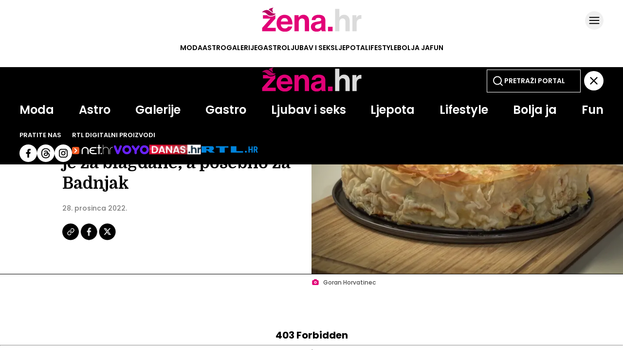

--- FILE ---
content_type: image/svg+xml
request_url: https://zena.net.hr/static/required/graphics/search-bijeli.svg
body_size: -135
content:
<svg width="24" height="25" viewBox="0 0 24 25" fill="none" xmlns="http://www.w3.org/2000/svg">
<path d="M11 19.494C15.4183 19.494 19 15.9123 19 11.494C19 7.07571 15.4183 3.49399 11 3.49399C6.58172 3.49399 3 7.07571 3 11.494C3 15.9123 6.58172 19.494 11 19.494Z" stroke="white" stroke-width="2" stroke-linecap="round" stroke-linejoin="round"/>
<path d="M20.9999 21.494L16.6499 17.144" stroke="white" stroke-width="2" stroke-linecap="round" stroke-linejoin="round"/>
</svg>


--- FILE ---
content_type: application/javascript
request_url: https://zena.net.hr/themes/zenahr/js/adsManager.js
body_size: 4568
content:
/**
 * adManager.js (with Prebid/Rubicon integration)
 *
 * Note: The large `adConfigurations` object has been omitted for brevity;
 * insert your existing configuration here.
 */
(function () {
    // Set this to true to enable console logging for both GPT and Prebid steps.
    var adDebug = true;
    var refreshInterval = 40; // seconds

    // ---------------------------------------/
    // Logging helper function.
    // ---------------------------------------
    function log(message, color) {
        if (adDebug) {
            console.log(
                "%c[adManager] " + message,
                "color:" + (color || "green") + "; font-weight: bold;"
            );
        }
    }

    // ---------------------------------------
    // Returns true if viewport width is 768px or less.
    // ---------------------------------------
    function isMobile() {
        var mobile = window.innerWidth <= 768;
        log("[isMobile] Viewport is " + (mobile ? "mobile" : "desktop"));
        return mobile;
    }

    // Central configuration object.
    // Static banners have explicit size arrays from the original definitions.
    // OOP slots do not need sizes.
    var adConfigurations = {
        // Homepage Ads
        homepageAdsConfig: {
            desktop: [
                { id: "zena_homepage_billboard_desktop_top", adUnit: "/21783803/zena_homepage_billboard_desktop_top", sizes: [[1024, 250], [970, 250]/*, [970, 500], [1024, 500]*/] },
                { id: "zena_homepage_billboard_desktop_1", adUnit: "/21783803/zena_homepage_billboard_desktop_1", sizes: [[1024, 500], [970, 500], [970, 250], [1024, 250]] },
                { id: "zena_homepage_billboard_desktop_2", adUnit: "/21783803/zena_homepage_billboard_desktop_2", sizes: [[1024, 500], [1024, 250], [970, 500], [970, 250]] },
                { id: "zena_homepage_billboard_desktop_3", adUnit: "/21783803/zena_homepage_billboard_desktop_3", sizes: [[970, 250], [1024, 250], [970, 500], [1024, 500]] },
                { id: "zena_homepage_halfpage_desktop_1", adUnit: "/21783803/zena_homepage_halfpage_desktop_1", sizes: [[300, 600], [300, 250]] },
                { id: "zena_homepage_halfpage_desktop_2", adUnit: "/21783803/zena_homepage_halfpage_desktop_2", sizes: [[300, 600], [300, 250]] },
                { id: "zena_homepage_halfpage_desktop_3", adUnit: "/21783803/zena_homepage_halfpage_desktop_3", sizes: [[300, 600], [300, 250]] },
                { id: "zena_homepage_halfpage_desktop_4", adUnit: "/21783803/zena_homepage_halfpage_desktop_4", sizes: [[300, 600], [300, 250]] },
                { id: "zena_homepage_floater_desktop", adUnit: "/21783803/zena_homepage_floater_desktop", outOfPage: true },
                { id: "zena_wallpaper_homepage_desktop", adUnit: "/21783803/zena_wallpaper_homepage_desktop", outOfPage: true },
                { id: "", adUnit: "/21783803/zena_anchor_desktop", outOfPage: true, format: "BOTTOM_ANCHOR" }
            ],
            mobile: [
                { id: "zena_homepage_billboard_mobile", adUnit: "/21783803/zena_homepage_billboard_mobile", sizes: [[300, 100], [300, 50], [320, 100], [320, 50], [300, 250], [336, 280]] },
                { id: "zena_homepage_mobile_1", adUnit: "/21783803/zena_homepage_mobile_1", sizes: [[300, 450], [320, 50], [320, 100], [320, 480], [300, 600], [300, 250], [336, 280], [300, 50], [300, 100], [300, 170]] },
                { id: "zena_homepage_mobile_2", adUnit: "/21783803/zena_homepage_mobile_2", sizes: [[300, 250], [336, 280], [300, 170], [320, 100], [320, 480], [320, 50], [300, 450], [300, 600], [300, 100], [300, 50]] },
                { id: "zena_homepage_mobile_3", adUnit: "/21783803/zena_homepage_mobile_3", sizes: [[640, 690], [300, 100], [300, 600], [300, 170], [300, 50], [320, 100], [336, 280], [300, 450], [320, 50], [300, 250], [320, 480]] },
                { id: "zena_homepage_mobile_4", adUnit: "/21783803/zena_homepage_mobile_4", sizes: [[300, 250], [336, 280], [300, 170], [320, 100], [320, 480], [320, 50], [300, 450], [300, 600], [300, 100], [300, 50]] },
                { id: "zena_homepage_mobile_5", adUnit: "/21783803/zena_homepage_mobile_5", sizes: [[300, 250], [336, 280], [300, 170], [320, 100], [320, 480], [320, 50], [300, 450], [300, 600], [300, 100], [300, 50]] },
                { id: "zena_homepage_mobile_6", adUnit: "/21783803/zena_homepage_mobile_6", sizes: [[300, 250], [336, 280], [300, 170], [320, 100], [320, 480], [320, 50], [300, 450], [300, 600], [300, 100], [300, 50]] },
                { id: "zena_homepage_floater_mobile", adUnit: "/21783803/zena_homepage_floater_mobile", outOfPage: true },
                { id: "", adUnit: "/21783803/zena_anchor_mobile", outOfPage: true, format: "BOTTOM_ANCHOR" }
            ]
        },
        // Category Ads
        categoryAdsConfig: {
            desktop: [
                { id: "zena_category_billboard_desktop_top", adUnit: "/21783803/zena_category_billboard_desktop_top", sizes: [[[1024, 250], [970, 250]/*, [970, 500], [1024, 500]*/]] },
                { id: "zena_category_billboard_desktop_1", adUnit: "/21783803/zena_category_billboard_desktop_1", sizes: [[970, 500], [1024, 500], [970, 250], [1024, 250]] },
                { id: "zena_category_billboard_desktop_2", adUnit: "/21783803/zena_category_billboard_desktop_2", sizes: [[970, 500], [1024, 500], [1024, 250], [970, 250]] },
                { id: "zena_category_billboard_desktop_3", adUnit: "/21783803/zena_category_billboard_desktop_3", sizes: [[970, 250], [1024, 250], [1024, 500], [970, 500]] },
                { id: "zena_category_halfpage_desktop_1", adUnit: "/21783803/zena_category_halfpage_desktop_1", sizes: [[300, 600], [300, 250]] },
                { id: "zena_category_floater_desktop", adUnit: "/21783803/zena_category_floater_desktop", outOfPage: true },
                { id: "zena_wallpaper_category_desktop", adUnit: "/21783803/zena_wallpaper_category_desktop", outOfPage: true },
                { id: "", adUnit: "/21783803/zena_anchor_desktop", outOfPage: true, format: "BOTTOM_ANCHOR" }
            ],
            mobile: [
                { id: "zena_category_billboard_mobile", adUnit: "/21783803/zena_category_billboard_mobile", sizes: [[300, 100], [300, 50], [320, 100], [320, 50], [300, 250], [336, 280]] },
                { id: "zena_category_mobile_1", adUnit: "/21783803/zena_category_mobile_1", sizes: [[300, 100], [300, 600], [300, 250], [320, 480], [336, 280], [300, 450], [320, 50], [300, 170], [300, 50], [320, 100]] },
                { id: "zena_category_mobile_2", adUnit: "/21783803/zena_category_mobile_2", sizes: [[300, 250], [300, 100], [300, 450], [300, 170], [320, 480], [320, 100], [336, 280], [300, 50], [300, 600], [320, 50]] },
                { id: "zena_category_mobile_3", adUnit: "/21783803/zena_category_mobile_3", sizes: [[300, 250], [336, 280], [300, 170], [320, 100], [320, 480], [320, 50], [300, 450], [300, 600], [300, 100], [300, 50]] },
                { id: "zena_category_floater_mobile", adUnit: "/21783803/zena_category_floater_mobile", outOfPage: true },
                { id: "", adUnit: "/21783803/zena_anchor_mobile", outOfPage: true, format: "BOTTOM_ANCHOR" }
            ]
        },
        // Article (In-Article) Ads
        articleAdsConfig: {
            desktop: [
                { id: "zena_article_billboard_desktop_1", adUnit: "/21783803/zena_article_billboard_desktop_1", sizes: [[970, 250], [1024, 250], [970, 500], [1024, 500]] },
                { id: "zena_article_billboard_desktop_2", adUnit: "/21783803/zena_article_billboard_desktop_2", sizes: [[970, 250], [1024, 250], [1024, 500], [970, 500]] },
                { id: "zena_article_billboard_desktop_top", adUnit: "/21783803/zena_article_billboard_desktop_top", sizes: [[[1024, 250], [970, 250]/*, [970, 500], [1024, 500]*/]] },
                { id: "zena_article_floater_desktop", adUnit: "/21783803/zena_article_floater_desktop", outOfPage: true },
                { id: "zena_wallpaper_article_desktop", adUnit: "/21783803/zena_wallpaper_article_desktop", outOfPage: true },
                { id: "zena_inarticle_desktop_1", adUnit: "/21783803/zena_inarticle_desktop_1", sizes: [[336, 280], [300, 250]/*, [660, 350], [670, 300], [670, 350], [580, 400], [700, 250], [700, 400]*/], collapse: true },
                { id: "zena_inarticle_desktop_2", adUnit: "/21783803/zena_inarticle_desktop_2", sizes: [[336, 280], [300, 250]/*, [660, 350], [670, 300], [670, 350], [580, 400], [700, 250], [700, 400]*/], collapse: true },
                { id: "zena_inarticle_desktop_3", adUnit: "/21783803/zena_inarticle_desktop_3", sizes: [[336, 280], [300, 250]/*, [580, 400], [670, 350], [700, 250], [670, 300], [660, 350], [700, 400], [728, 90]*/], collapse: true },
                { id: "zena_inarticle_desktop_4", adUnit: "/21783803/zena_inarticle_desktop_4", sizes: [[336, 280], [300, 250]/*, [660, 350], [670, 300], [670, 350], [580, 400], [700, 250], [700, 400]*/], collapse: true },
                { id: "", adUnit: "/21783803/zena_anchor_desktop", outOfPage: true, format: "BOTTOM_ANCHOR" }
            ],
            mobile: [
                { id: "zena_article_floater_mobile", adUnit: "/21783803/zena_article_floater_mobile", outOfPage: true },
                { id: "zena_article_mobile_header", adUnit: "/21783803/zena_article_mobile_header", sizes: [[320, 100], [300, 250], [336, 280]] },
                { id: "zena_article_mobile_1", adUnit: "/21783803/zena_article_mobile_1", sizes: [[320, 100], [300, 250], [336, 280]] },
                { id: "zena_article_mobile_2", adUnit: "/21783803/zena_article_mobile_2", sizes: [[300, 250], [336, 280], [300, 600], [320, 480]] },
                { id: "zena_article_mobile_3", adUnit: "/21783803/zena_article_mobile_3", sizes: [[300, 250], [336, 280]] },
                { id: "zena_inarticle_mobile_1", adUnit: "/21783803/zena_inarticle_mobile_1", sizes: [[300, 50], [300, 100], [300, 170], [300, 450], [320, 50], [336, 280], [320, 480], [320, 100], [300, 600], [300, 250]], collapse: true },
                { id: "zena_inarticle_mobile_2", adUnit: "/21783803/zena_inarticle_mobile_2", sizes: [[300, 50], [300, 600], [320, 480], [320, 100], [320, 50], [336, 280], [300, 250], [300, 450], [300, 100], [300, 170]], collapse: true },
                { id: "zena_inarticle_mobile_3", adUnit: "/21783803/zena_inarticle_mobile_3", sizes: [[300, 100], [300, 50], [300, 250], [300, 600], [320, 50], [336, 280], [320, 100], [320, 480], [300, 450], [300, 170]], collapse: true },
                { id: "zena_inarticle_mobile_4", adUnit: "/21783803/zena_inarticle_mobile_4", sizes: [[300, 250], [300, 100], [300, 50], [320, 100], [320, 480], [300, 170], [300, 600], [300, 450], [320, 50], [336, 280]], collapse: true },
                { id: "zena_inarticle_mobile_5", adUnit: "/21783803/zena_inarticle_mobile_5", sizes: [[300, 250], [336, 280]] },
                { id: "zena_inarticle_mobile_6", adUnit: "/21783803/zena_inarticle_mobile_6", sizes: [[300, 250], [336, 280]] },
                { id: "", adUnit: "/21783803/zena_anchor_mobile", outOfPage: true, format: "BOTTOM_ANCHOR" }
            ]
        },
        // Gallery (In-Article) Ads
        galleryAdsConfig: {
            desktop: [
                { id: "zena_article_billboard_desktop_1", adUnit: "/21783803/zena_article_billboard_desktop_1", sizes: [[970, 250], [1024, 250], [970, 500], [1024, 500]] },
                { id: "zena_article_billboard_desktop_2", adUnit: "/21783803/zena_article_billboard_desktop_2", sizes: [[970, 250], [1024, 250], [1024, 500], [970, 500]] },
                { id: "zena_article_billboard_desktop_top", adUnit: "/21783803/zena_article_billboard_desktop_top", sizes: [[[1024, 250], [970, 250]/*, [970, 500], [1024, 500]*/]] },
                { id: "zena_article_floater_desktop", adUnit: "/21783803/zena_article_floater_desktop", outOfPage: true },
                { id: "zena_wallpaper_article_desktop", adUnit: "/21783803/zena_wallpaper_article_desktop", outOfPage: true },
                { id: "zena_inarticle_desktop_1", adUnit: "/21783803/zena_inarticle_desktop_1", sizes: [[336, 280], [300, 250]/*, [660, 350], [670, 300], [670, 350], [580, 400], [700, 250], [700, 400]*/], collapse: true },
                { id: "zena_inarticle_desktop_2", adUnit: "/21783803/zena_inarticle_desktop_2", sizes: [[336, 280], [300, 250]/*, [660, 350], [670, 300], [670, 350], [580, 400], [700, 250], [700, 400]*/], collapse: true },
                { id: "zena_inarticle_desktop_3", adUnit: "/21783803/zena_inarticle_desktop_3", sizes: [[336, 280], [300, 250]/*, [580, 400], [670, 350], [700, 250], [670, 300], [660, 350], [700, 400], [728, 90]*/], collapse: true },
                { id: "zena_inarticle_desktop_4", adUnit: "/21783803/zena_inarticle_desktop_4", sizes: [[336, 280], [300, 250]/*, [660, 350], [670, 300], [670, 350], [580, 400], [700, 250], [700, 400]*/], collapse: true },
                { id: "", adUnit: "/21783803/zena_anchor_desktop", outOfPage: true, format: "BOTTOM_ANCHOR" }
            ],
            mobile: [
                { id: "zena_article_floater_mobile", adUnit: "/21783803/zena_article_floater_mobile", outOfPage: true },
                { id: "zena_article_mobile_header", adUnit: "/21783803/zena_article_mobile_header", sizes: [[320, 100], [300, 250], [336, 280]] },
                { id: "zena_gallery_mobile_1", adUnit: "/21783803/zena_gallery_mobile_1", sizes: [[320, 100], [300, 250], [336, 280]] },
                { id: "zena_gallery_mobile_2", adUnit: "/21783803/zena_gallery_mobile_2", sizes: [[300, 250], [336, 280], [300, 600], [320, 480]] },
                { id: "zena_article_mobile_3", adUnit: "/21783803/zena_article_mobile_3", sizes: [[300, 250], [336, 280]] },
                { id: "zena_inarticle_mobile_1", adUnit: "/21783803/zena_inarticle_mobile_1", sizes: [[300, 50], [300, 100], [300, 170], [300, 450], [320, 50], [336, 280], [320, 480], [320, 100], [300, 600], [300, 250]], collapse: true },
                { id: "zena_inarticle_mobile_2", adUnit: "/21783803/zena_inarticle_mobile_2", sizes: [[300, 50], [300, 600], [320, 480], [320, 100], [320, 50], [336, 280], [300, 250], [300, 450], [300, 100], [300, 170]], collapse: true },
                { id: "zena_inarticle_mobile_3", adUnit: "/21783803/zena_inarticle_mobile_3", sizes: [[300, 100], [300, 50], [300, 250], [300, 600], [320, 50], [336, 280], [320, 100], [320, 480], [300, 450], [300, 170]], collapse: true },
                { id: "zena_inarticle_mobile_4", adUnit: "/21783803/zena_inarticle_mobile_4", sizes: [[300, 250], [300, 100], [300, 50], [320, 100], [320, 480], [300, 170], [300, 600], [300, 450], [320, 50], [336, 280]], collapse: true },
                { id: "zena_inarticle_mobile_5", adUnit: "/21783803/zena_inarticle_mobile_5", sizes: [[300, 250], [336, 280]] },
                { id: "zena_inarticle_mobile_6", adUnit: "/21783803/zena_inarticle_mobile_6", sizes: [[300, 250], [336, 280]] },
                { id: "", adUnit: "/21783803/zena_anchor_mobile", outOfPage: true, format: "BOTTOM_ANCHOR" }
            ]
        }
    };

    // -------------------------------------------------------
    // DEFINE GPT SLOTS (same as top half of original processAds)
    // -------------------------------------------------------
    function defineAds(config) {
        var deviceConfig = isMobile() ? config.mobile : config.desktop;
        if (!deviceConfig) {
            log("[defineAds] No configuration found for the current device", "red");
            return;
        }

        var collapsableIds = deviceConfig
            .filter(function (s) {
                return s.collapse === true;
            })
            .map(function (s) {
                return s.id;
            });

        // 1) Add event listener for slotRenderEnded (unchanged from processAds)
        googletag.cmd.push(function () {
            googletag.pubads().addEventListener("slotRenderEnded", function (event) {
                var id = event.slot.getSlotElementId();
                if (collapsableIds.indexOf(id) === -1) return;
                var container = document.getElementById(id);
                if (!container) return;
                if (event.isEmpty) {
                    log("[placeholder] No fill for " + id);
                    return;
                }
                var ph = container.querySelector(".placeholder-container");
                if (ph) {
                    ph.style.display = "none";
                    log("[placeholder] Ad filled, hiding placeholder for " + id);
                }
            });
        });

        // 2) Define slots (but do NOT display them yet)
        googletag.cmd.push(function () {
            deviceConfig.forEach(function (slot) {
                if (slot.outOfPage) {
                    var slotObj;
                    if (slot.format) {
                        var fmt = googletag.enums.OutOfPageFormat[slot.format];
                        slotObj = googletag.defineOutOfPageSlot(slot.adUnit, fmt).addService(
                            googletag.pubads()
                        );
                        log(
                            "[defineAds] Defined OOP slot using format " + slot.format
                        );
                    } else {
                        slotObj = googletag.defineOutOfPageSlot(
                            slot.adUnit,
                            slot.id
                        ).addService(googletag.pubads());
                        log("[defineAds] Defined OOP slot for " + slot.id);
                    }
                    slot._oopSlot = slotObj;
                } else if (document.getElementById(slot.id)) {
                    var slotObj = googletag.defineSlot(
                        slot.adUnit,
                        slot.sizes,
                        slot.id
                    );
                    if (slot.collapse) {
                        slotObj.setCollapseEmptyDiv(true, true);
                        log(
                            "[defineAds] Defined slot for " +
                            slot.id +
                            " ... (COLLAPSE ENABLED)"
                        );
                    } else {
                        slotObj.setCollapseEmptyDiv(false);
                        log(
                            "[defineAds] Defined slot for " +
                            slot.id +
                            " ... (Collapse Disabled)"
                        );
                    }
                    slotObj.addService(googletag.pubads());
                    log(
                        "[defineAds] Defined slot for " +
                        slot.id +
                        " with sizes " +
                        JSON.stringify(slot.sizes) +
                        (slot.collapse ? " (collapse enabled)" : "")
                    );
                } else {
                    log("[defineAds] Container not found: " + slot.id, "red");
                }
            });
            // Enable services once after all slots are defined
            googletag.enableServices();
            log("[defineAds] All slots defined, services enabled.");
        });
    }

    // -------------------------------------------------------
    // DISPLAY GPT SLOTS (same as bottom half of original processAds)
    // -------------------------------------------------------
    function displayAds(config) {
        var deviceConfig = isMobile() ? config.mobile : config.desktop;
        if (!deviceConfig) {
            log("[displayAds] No configuration found for the current device", "red");
            return;
        }

        // 1) Display each slot
        googletag.cmd.push(function () {
            deviceConfig.forEach(function (slot) {
                if (slot.outOfPage) {
                    var obj = slot._oopSlot;
                    if (obj) {
                        var elId = obj.getSlotElementId();
                        googletag.display(elId);
                        log("[displayAds] Displaying OOP slot: " + elId);
                    } else {
                        log(
                            "[displayAds] No OOP slot object found for " +
                            (slot.format || slot.id),
                            "red"
                        );
                    }
                } else if (document.getElementById(slot.id)) {
                    googletag.display(slot.id);
                    log("[displayAds] Displaying slot: " + slot.id);
                } else {
                    log("[displayAds] Container not found for slot: " + slot.id, "red");
                }
            });
        });

        // 2) Setup IntersectionObserver refresh (unchanged from processAds)
        googletag.cmd.push(function () {
            var slotRefreshTimes = {};
            function setupIntersectionObserver() {
                var observer = new IntersectionObserver(
                    function (entries) {
                        entries.forEach(function (entry) {
                            if (entry.isIntersecting) {
                                var elId = entry.target.id;
                                var now = Date.now();
                                if (!slotRefreshTimes[elId]) {
                                    slotRefreshTimes[elId] = now;
                                }
                                if (now - slotRefreshTimes[elId] >= refreshInterval * 1000) {
                                    var slotObj = googletag.pubads()
                                        .getSlots()
                                        .find(function (s) {
                                            return (
                                                s.getSlotElementId && s.getSlotElementId() === elId
                                            );
                                        });
                                    if (slotObj) {
                                        googletag.pubads().refresh([slotObj]);
                                        log("[refreshAds] Refreshed slot: " + elId);
                                        slotRefreshTimes[elId] = now;
                                    }
                                }
                            }
                        });
                    },
                    { threshold: 0.1 }
                );

                deviceConfig.forEach(function (cfg) {
                    if (!cfg.outOfPage) {
                        var el = document.getElementById(cfg.id);
                        if (el) {
                            observer.observe(el);
                        }
                    }
                });
            }

            setupIntersectionObserver();
            log("[displayAds] IntersectionObserver set up for refresh.");
        });
    }

    // -------------------------------------------------------
    // ORIGINAL processAds now calls defineAds â†’ displayAds
    // -------------------------------------------------------
    function processAds(config) {
        log("[processAds] Starting define + display sequence");
        defineAds(config);
        displayAds(config);
    }

    // -------------------------------------------------------------------------
    // Helper: Load Rubicon/Prebid dynamically and run an auction
    //   - defineSlots first, then request bids, then setTargeting, then display.
    //   - If Prebid fails or times out, just fallback to processAds() (define + display).
    // -------------------------------------------------------------------------
    function loadRubiconAndThenProcess(config) {
        log("[loadRubicon] Injecting Rubicon/Prebid scriptâ€¦");
        var rb = document.createElement("script");
        rb.src = "https://micro.rubiconproject.com/prebid/dynamic/26072.js";
        rb.async = true;

        rb.onload = function () {
            log("[loadRubicon] Prebid script loaded.");

            // 1) Define GPT slots now (so that getSlots() is non-empty)
            defineAds(config);

            // 2) Confirm how many slots exist before bidding:
            googletag.cmd.push(function () {
                var allSlots = googletag.pubads().getSlots() || [];
                log(
                    "[loadRubicon] GPT slots defined; passing " +
                    allSlots.length +
                    " slots to Prebid"
                );
            });

            // 3) Request bids from Prebid
            window.pbjs = window.pbjs || { que: [] };
            pbjs.que.push(function () {
                if (!pbjs.rp) {
                    log("[loadRubicon] ERROR: pbjs.rp adapter not found", "red");
                    // Fallback immediately
                    displayAds(config);
                    return;
                }

                log("[loadRubicon] Calling pbjs.rp.requestBids(...)");
                pbjs.rp.requestBids({
                    gptSlotObjects: googletag.pubads().getSlots() || [],
                    callback: function () {
                        log("[loadRubicon] Prebid callback fired (bids received or timed out)");
                        try {
                            pbjs.setTargetingForGPTAsync();
                            log("[loadRubicon] pbjs.setTargetingForGPTAsync() called");
                        } catch (e) {
                            log(
                                "[loadRubicon] ERROR calling setTargetingForGPTAsync: " + e,
                                "red"
                            );
                        }
                        // 4) Now display the slots (they were defined earlier)
                        displayAds(config);
                    },
                });
            });

            // 5) Failsafe: if Prebid never calls back in 3.5s, just display
            setTimeout(function () {
                log("[loadRubicon] Prebid timeout reached, falling back to displayAds()");
                displayAds(config);
            }, 3500);
        };

        rb.onerror = function () {
            log("[loadRubicon] Failed to load Prebid script, falling back to GPT-only", "red");
            processAds(config);
        };

        document.head.appendChild(rb);
    }

    /**
     * Manual refresh method for static slots.
     * If an array of slot IDs is provided, only refresh those slots.
     * If no array is provided, refresh all static (in-page) slots.
     * @param {Array} slotIds - Optional array of slot element IDs to refresh.
     */
    function refreshSlots(slotIds) {
        googletag.cmd.push(function () {
            var slotsToRefresh;
            if (Array.isArray(slotIds) && slotIds.length > 0) {
                slotsToRefresh = googletag.pubads().getSlots().filter(function (slot) {
                    return (
                        slot.getSlotElementId &&
                        slotIds.indexOf(slot.getSlotElementId()) !== -1
                    );
                });
            } else {
                slotsToRefresh = googletag.pubads().getSlots().filter(function (slot) {
                    return slot.getSlotElementId && slot.getSlotElementId();
                });
            }
            if (slotsToRefresh && slotsToRefresh.length > 0) {
                googletag.pubads().refresh(slotsToRefresh);
                log(
                    "[manualRefresh] Refreshed slots: " +
                    slotsToRefresh
                        .map(function (slot) {
                            return slot.getSlotElementId();
                        })
                        .join(", ")
                );
            } else {
                log("[manualRefresh] No valid slots found to refresh", "red");
            }
        });
    }

    /**
     * Initializes the ad manager.
     * @param {Object} config - Initialization configuration.
     *   config.init: Name of the ad group to initialize (e.g. 'homepageAdsConfig').
     *   config.nethr_category: Custom targeting array.
     *   config.post_type: (Optional) Additional custom targeting array.
     *   config.adsConfig: (Optional) External configuration object to override defaults.
     */
    function initAdScript(config) {
        log("[initAdScript] Initializing ad script...");
        if (config && config.nethr_category) {
            window.targetingArguments = window.targetingArguments || {};
            window.targetingArguments.nethr_category = config.nethr_category;
            log(
                "[initAdScript] Using custom nethr_category: " +
                JSON.stringify(config.nethr_category)
            );
        }
        if (config && config.post_type) {
            window.targetingArguments = window.targetingArguments || {};
            window.targetingArguments.post_type = config.post_type;
            log(
                "[initAdScript] Using custom post_type: " +
                JSON.stringify(config.post_type)
            );
        }
        googletag.cmd.push(function () {
            if (window.targetingArguments) {
                if (window.targetingArguments.nethr_category) {
                    googletag.pubads().setTargeting(
                        "nethr_category",
                        window.targetingArguments.nethr_category
                    );
                    log(
                        "[initAdScript] Set global targeting: nethr_category = " +
                        JSON.stringify(window.targetingArguments.nethr_category)
                    );
                }
                if (window.targetingArguments.post_type) {
                    googletag.pubads().setTargeting(
                        "post_type",
                        window.targetingArguments.post_type
                    );
                    log(
                        "[initAdScript] Set global targeting: post_type = " +
                        JSON.stringify(window.targetingArguments.post_type)
                    );
                }
            }
        });

        if (config && config.adsConfig) {
            log(
                "[initAdScript] External adsConfig provided. Processing external configuration for " +
                config.init
            );
            loadRubiconAndThenProcess(config.adsConfig);
        } else if (config && config.init) {
            var conf = adConfigurations[config.init];
            if (conf) {
                log("[initAdScript] Initializing ad group: " + config.init);
                loadRubiconAndThenProcess(conf);
            } else {
                log(
                    "[initAdScript] No configuration found for: " + config.init,
                    "red"
                );
            }
        } else {
            log("[initAdScript] No config.init provided; no ad group initialized", "red");
        }
    }

    // Ensure googletag object exists.
    window.googletag = window.googletag || { cmd: [] };

    // Expose public API.
    window.adManager = {
        init: initAdScript,
        adsConf: adConfigurations,
        refreshSlots: refreshSlots,
    };

    log("[adManager] Module initialized.");
})();


--- FILE ---
content_type: image/svg+xml
request_url: https://zena.net.hr/static/required/graphics/nethr-logo.svg
body_size: 1519
content:
<svg width="85" height="21" viewBox="0 0 85 21" fill="none" xmlns="http://www.w3.org/2000/svg">
<path fill-rule="evenodd" clip-rule="evenodd" d="M53.1891 5.54715H54.1356V1.65589C54.1356 1.02487 54.6615 0.499023 55.2925 0.499023C55.9235 0.499023 56.4494 1.02487 56.4494 1.65589V5.54715H59.2889C59.92 5.54715 60.4458 6.073 60.4458 6.70402C60.4458 7.33503 59.92 7.86088 59.2889 7.86088H56.4494V18.8511C56.4494 19.4821 55.9235 20.0079 55.2925 20.0079C54.6615 20.0079 54.1356 19.4821 54.1356 18.8511V7.86088H53.1891C52.5581 7.86088 52.0322 7.33503 52.0322 6.70402C52.0322 6.073 52.5581 5.54715 53.1891 5.54715Z" fill="white"/>
<path fill-rule="evenodd" clip-rule="evenodd" d="M19.6426 12.2773V18.7978C19.6426 19.4289 20.1684 19.9547 20.7994 19.9547C21.4305 19.9547 21.9563 19.4289 21.9563 18.7978V12.2773C21.9563 9.59552 24.1649 7.38697 26.8993 7.38697C29.5811 7.38697 31.7896 9.59552 31.8422 12.2773V18.7978C31.8422 19.4289 32.3681 19.9547 32.9991 19.9547C33.6301 19.9547 34.156 19.4289 34.156 18.7978V12.2773C34.156 8.33349 30.8957 5.07324 26.9519 5.07324C22.9028 5.12583 19.6426 8.33349 19.6426 12.2773Z" fill="white"/>
<path fill-rule="evenodd" clip-rule="evenodd" d="M42.7793 19.9548H49.6679C50.2989 19.9548 50.8247 19.4289 50.8247 18.7979C50.8247 18.1669 50.2989 17.6411 49.6679 17.6411H42.7793C40.3604 17.6411 38.3096 15.8532 37.9415 13.5395H44.7775C45.4085 13.5395 45.9344 13.0136 45.9344 12.3826C45.9344 11.7516 45.4085 11.2257 44.7775 11.2257H38.0993C38.7303 9.22751 40.5707 7.75513 42.7793 7.75513H49.405C50.036 7.75513 50.5618 7.22929 50.5618 6.59827C50.5618 5.96725 50.036 5.44141 49.405 5.44141H42.7793C38.8354 5.44141 35.5752 8.70166 35.5752 12.6455C35.5752 16.7471 38.8354 19.9548 42.7793 19.9548Z" fill="white"/>
<path fill-rule="evenodd" clip-rule="evenodd" d="M59.4999 17.3789H60.499C60.9197 17.3789 61.2352 17.6944 61.2352 18.1151V19.2194C61.2352 19.64 60.9197 19.9556 60.499 19.9556H59.4999C59.0792 19.9556 58.7637 19.64 58.7637 19.2194V18.0625C58.7637 17.6944 59.0792 17.3789 59.4999 17.3789Z" fill="white"/>
<path fill-rule="evenodd" clip-rule="evenodd" d="M83.5888 5.28223C80.1708 5.28223 77.3838 8.06921 77.3838 11.4872V13.3803V13.6958V14.5897V18.6913V19.5327C77.3838 19.7956 77.5941 20.0059 77.857 20.0059C78.12 20.0059 78.3303 19.7956 78.3303 19.5327V18.6913V14.5897V13.3277V11.4872V11.1717V10.9088V10.6459L78.3829 10.3829L78.4355 10.12L78.4881 9.85709L78.5932 9.59417L78.6984 9.33125L78.8036 9.12091L78.9087 8.91057L79.0665 8.70023L79.2243 8.48989L79.382 8.27955L79.5398 8.06921L79.6975 7.85888L79.8553 7.70112L80.013 7.54337L80.2234 7.38561L80.4337 7.22786L80.644 7.07011L80.8544 6.91235L81.0647 6.80718L81.2751 6.70201L81.538 6.59684L81.8009 6.49167L82.0638 6.38651L82.3267 6.33392L82.5897 6.28134L82.8526 6.22875L83.1155 6.17617H83.3784H83.6414C83.9043 6.17617 84.1146 5.96583 84.1146 5.7029C84.0095 5.43998 83.7991 5.28223 83.5888 5.28223Z" fill="white"/>
<path fill-rule="evenodd" clip-rule="evenodd" d="M63.711 0.498047C63.974 0.498047 64.1317 0.708386 64.1317 0.971309V8.28058C65.236 6.4927 67.1816 5.28325 69.4428 5.28325C72.8608 5.28325 75.6477 8.07024 75.6477 11.4882V13.3813V13.4339V14.3278V18.6923V19.5337C75.6477 19.7966 75.4374 20.007 75.1745 20.007C74.9116 20.007 74.7538 19.7966 74.7538 19.5337V18.6923V14.3804V13.3287V11.4882C74.7538 11.015 74.7012 10.5943 74.5961 10.1736L74.5435 9.91071C74.2806 9.17452 73.9125 8.5435 73.3866 7.91249C73.0185 7.5444 72.6504 7.22889 72.2298 6.96596C71.2832 6.44012 70.2841 6.17719 69.2324 6.17719C68.6014 6.22978 68.023 6.33495 67.4446 6.59787L66.9713 6.80821C65.867 7.43923 65.0257 8.38575 64.4998 9.64778C64.2895 10.1736 64.1843 10.7521 64.1843 11.3305V14.2752V18.6398V19.2708V19.5337C64.1843 19.5863 64.1843 19.6389 64.1843 19.6915C64.1317 19.744 64.0791 19.7966 64.0266 19.8492C63.974 19.9018 63.8688 19.9018 63.8162 19.9018C63.711 19.9018 63.6585 19.8492 63.5533 19.7966C63.5533 19.744 63.5007 19.6915 63.5007 19.6389V19.2182V18.6923V13.4339V11.4357V0.918724C63.2378 0.708386 63.4481 0.498047 63.711 0.498047Z" fill="white"/>
<path d="M-0.00195312 10.9613C-0.00195312 8.14283 -0.00195312 6.7336 0.873634 5.85801C1.74922 4.98242 3.15846 4.98242 5.97693 4.98242H8.96637C11.7848 4.98242 13.1941 4.98242 14.0697 5.85801C14.9452 6.7336 14.9452 8.14283 14.9452 10.9613V13.9507C14.9452 16.7692 14.9452 18.1784 14.0697 19.054C13.1941 19.9296 11.7848 19.9296 8.96637 19.9296H5.97693C3.15846 19.9296 1.74922 19.9296 0.873634 19.054C-0.00195312 18.1784 -0.00195312 16.7692 -0.00195312 13.9507V10.9613Z" fill="#F15B24"/>
<path fill-rule="evenodd" clip-rule="evenodd" d="M5.02331 8.01452C5.41246 7.62537 6.04339 7.62537 6.43254 8.01452L10.1693 11.7513C10.5585 12.1405 10.5585 12.7714 10.1693 13.1606L6.43254 16.8974C6.04339 17.2865 5.41246 17.2865 5.02331 16.8974C4.63416 16.5082 4.63416 15.8773 5.02331 15.4881L8.05549 12.4559L5.02331 9.42375C4.63416 9.0346 4.63416 8.40367 5.02331 8.01452Z" fill="white"/>
</svg>


--- FILE ---
content_type: image/svg+xml
request_url: https://zena.net.hr/static/required/graphics/voyo-purple.svg
body_size: 617
content:
<svg width="73" height="20" viewBox="0 0 73 20" fill="none" xmlns="http://www.w3.org/2000/svg">
<g clip-path="url(#clip0_1172_5527)">
<path d="M15.1567 0.747184C14.1627 0.747184 13.2612 1.34819 12.8759 2.26512L9.14661 11.9198L5.4635 2.3884C5.06283 1.34819 4.19214 0.747184 3.09029 0.747184C1.74957 0.747184 0.70166 1.78739 0.70166 3.1127C0.717071 3.49025 0.801828 3.8601 0.955933 4.20684L6.38813 17.2056C6.87356 18.3614 7.79049 19.0009 8.96939 19.0009H9.20825C10.3872 19.0009 11.3041 18.3614 11.7895 17.2056L17.2679 4.09897C17.4143 3.77535 17.4991 3.4209 17.5068 3.06646C17.5222 1.76428 16.482 0.747184 15.1567 0.747184ZM51.6333 0.793416C50.7472 0.793416 50.0229 1.23261 49.4142 2.12642L45.7157 7.39681L42.0942 2.18036C41.6936 1.59476 41.0309 0.816532 39.8212 0.816532C38.5036 0.816532 37.4326 1.85674 37.4326 3.13581C37.4403 3.72911 37.6329 4.30701 37.995 4.77703L43.304 11.9814V16.5661C43.304 17.8837 44.375 18.9547 45.6926 18.9547C47.0102 18.9547 48.0812 17.8837 48.0812 16.5661V11.9121L53.3901 4.74621C53.7754 4.20684 53.968 3.66747 53.968 3.13581C53.9757 1.75657 53.0126 0.793416 51.6333 0.793416ZM27.5621 0.60849C22.4459 0.60849 18.2927 4.75391 18.2927 9.8779C18.2927 15.0019 22.4382 19.1473 27.5621 19.1473C32.6861 19.1473 36.8316 15.0019 36.8316 9.8779C36.8316 4.75391 32.6861 0.60849 27.5621 0.60849ZM27.5621 14.4317C25.0425 14.4317 23.0006 12.3898 23.0006 9.8702C23.0006 7.35058 25.0425 5.30869 27.5621 5.30869C30.0818 5.30869 32.1237 7.35058 32.1237 9.8702C32.1237 12.3898 30.0818 14.4317 27.5621 14.4317ZM63.6766 0.60849C58.5604 0.60849 54.4072 4.75391 54.4072 9.8779C54.4072 14.9942 58.5526 19.1473 63.6766 19.1473C68.7929 19.1473 72.946 15.0019 72.946 9.8779C72.946 4.76162 68.7929 0.60849 63.6766 0.60849ZM63.6766 14.4317C61.157 14.4317 59.1151 12.3898 59.1151 9.8702C59.1151 7.35058 61.157 5.30869 63.6766 5.30869C66.1963 5.30869 68.2381 7.35058 68.2381 9.8702C68.2381 12.3898 66.1963 14.4317 63.6766 14.4317Z" fill="#6821FF"/>
</g>
<defs>
<clipPath id="clip0_1172_5527">
<rect width="72.2444" height="18.5311" fill="white" transform="translate(0.700684 0.608429)"/>
</clipPath>
</defs>
</svg>


--- FILE ---
content_type: image/svg+xml
request_url: https://zena.net.hr/static/required/graphics/rtlhr-lgo.svg
body_size: 507
content:
<svg width="118" height="15" viewBox="0 0 118 15" fill="none" xmlns="http://www.w3.org/2000/svg">
<g clip-path="url(#clip0_1485_432)">
<path d="M10.9989 3.45118H15.5575C16.4899 3.45118 17.0079 4.26654 17.0079 4.87806C17.0079 5.69343 16.4899 6.30495 15.6611 6.40687L10.9989 6.50879V3.45118ZM10.9989 9.46446H13.071L18.2512 13.8471H28.7153L22.0846 9.15876H22.3954C24.5711 9.26066 26.5396 7.32415 26.5396 4.97998C26.5396 1.71852 24.1566 0.393555 21.8774 0.393555H0.949219V13.8471H10.9989V9.46446ZM38.1433 13.8471H48.8145V3.55309H56.2741V0.393555H30.5801V3.55309H38.1433V13.8471ZM86.423 10.6876H72.7472V0.393555H61.2472V13.7452H86.423V10.6876ZM92.1212 13.8471C91.4998 13.8471 91.0853 13.6432 90.6708 13.2355C90.2563 12.8279 90.0494 12.3183 90.0494 11.7067C90.0494 11.299 90.2563 10.8914 90.5674 10.5856C90.9819 10.1779 91.4998 9.87214 92.1212 9.87214C92.7426 9.87214 93.1571 10.076 93.5716 10.4837C93.9861 10.8914 94.1938 11.299 94.1938 11.9106C94.1938 12.2164 94.0896 12.4202 93.9861 12.6241C93.8827 12.8279 93.6751 13.0317 93.5716 13.2355C93.3648 13.4394 93.1571 13.5413 92.9502 13.6432C92.7426 13.7452 92.4323 13.8471 92.1212 13.8471Z" fill="#0084DD"/>
<path d="M106.168 13.7539H103.647V8.25705H99.9128V13.7539H97.3828V0.907227H99.9128V6.10414H103.647V0.907227H106.168V13.7539Z" fill="#0084DD"/>
<path d="M112.002 9.05991H110.746V13.7539H108.216V0.907227H112.251C113.519 0.907227 114.497 1.24545 115.186 1.9219C115.88 2.59248 116.227 3.54833 116.227 4.78947C116.227 6.49531 115.622 7.68939 114.411 8.37176L116.606 13.6304V13.7539H113.886L112.002 9.05991ZM110.746 6.89823H112.182C112.687 6.89823 113.066 6.72765 113.319 6.38649C113.571 6.03944 113.697 5.57769 113.697 5.00123C113.697 3.71304 113.207 3.06893 112.226 3.06893H110.746V6.89823Z" fill="#0084DD"/>
</g>
<defs>
<clipPath id="clip0_1485_432">
<rect width="116.462" height="14.1418" fill="white" transform="translate(0.601562 0.30957)"/>
</clipPath>
</defs>
</svg>


--- FILE ---
content_type: image/svg+xml
request_url: https://zena.net.hr/static/required/graphics/danashr-logo.svg
body_size: 53375
content:
<svg width="107" height="21" viewBox="0 0 107 21" fill="none" xmlns="http://www.w3.org/2000/svg" xmlns:xlink="http://www.w3.org/1999/xlink">
<rect x="0.945312" y="0.46875" width="105.656" height="19.8233" fill="url(#pattern0_1485_431)"/>
<defs>
<pattern id="pattern0_1485_431" patternContentUnits="objectBoundingBox" width="1" height="1">
<use xlink:href="#image0_1485_431" transform="scale(0.00193424 0.0103093)"/>
</pattern>
<image id="image0_1485_431" width="517" height="97" preserveAspectRatio="none" xlink:href="[data-uri]"/>
</defs>
</svg>
